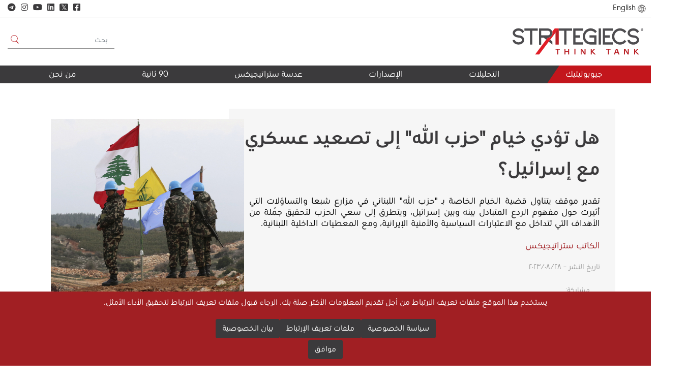

--- FILE ---
content_type: text/html; charset=UTF-8
request_url: https://strategiecs.com/ar/analyses/%D9%87%D9%84-%D8%AA%D8%A4%D8%AF%D9%8A-%D8%AE%D9%8A%D8%A7%D9%85-%D8%AD%D8%B2%D8%A8-%D8%A7%D9%84%D9%84%D9%87-%D8%A5%D9%84%D9%89-%D8%AA%D8%B5%D8%B9%D9%8A%D8%AF-%D8%B9%D8%B3%D9%83%D8%B1%D9%8A-%D9%85%D8%B9-%D8%A5%D8%B3%D8%B1%D8%A7%D8%A6%D9%8A%D9%84
body_size: 12379
content:
<!doctype html><!--[if IE 8]><html class="no-js lt-ie9 ie8" lang="ar"> <![endif]--><!--[if IE 9]><html class="ie9" lang="ar"> <![endif]--><!--[if (gt IE 9)|!(IE)]><!--><html lang="ar"><!--<![endif]--><head><meta name="og:url" content="https://strategiecs.com/ar/analyses/%D9%87%D9%84-%D8%AA%D8%A4%D8%AF%D9%8A-%D8%AE%D9%8A%D8%A7%D9%85-%D8%AD%D8%B2%D8%A8-%D8%A7%D9%84%D9%84%D9%87-%D8%A5%D9%84%D9%89-%D8%AA%D8%B5%D8%B9%D9%8A%D8%AF-%D8%B9%D8%B3%D9%83%D8%B1%D9%8A-%D9%85%D8%B9-%D8%A5%D8%B3%D8%B1%D8%A7%D8%A6%D9%8A%D9%84"><meta name="og:title" content="هل تؤدي خيام &quot;حزب الله&quot; إلى تصعيد عسكري مع إسرائيل؟"><meta name="og:updated_time" content="1766336460"><meta name="og:type" content="article"><meta name="og:image" content="https://strategiecs.com/uploads/2023/08/ستراتيجيكس-خيام-حزب-اللهtopic-1-1024x616.jpg"><meta name="og:image:width" content="1024"><meta name="og:image:height" content="616"><meta name="og:image:secure_url" content="https://strategiecs.com/uploads/2023/08/ستراتيجيكس-خيام-حزب-اللهtopic-1-1024x616.jpg"><meta name="og:image:alt" content="هل تؤدي خيام &quot;حزب الله&quot; إلى تصعيد عسكري مع إسرائيل؟"><meta name="og:image:url" content="https://strategiecs.com/uploads/2023/08/ستراتيجيكس-خيام-حزب-اللهtopic-1-1024x616.jpg?language=ar"><meta name="og:description" content="تقدير موقف يتناول قضية الخيام الخاصة بـ &quot;حزب الله&quot; اللبناني في مزارع شبعا والتساؤلات التي أثيرت حول مفهوم الردع المتبادل بينه وبين إسرائيل، ويتطرق إلى سعي الحزب لتحقيق جُملة من الأهداف التي تتداخل مع الاعتبارات السياسية والأمنية الإيرانية، ومع المعطيات الداخلية اللبنانية."><meta name="robots" content="index, follow"><link href="/minify/469088ef8273a61a5f92c9fe998bd6000451221a.css?v=1707732735" rel="stylesheet"><meta charset="UTF-8"><!--[if IE]><meta http-equiv='X-UA-Compatible' content='IE=edge,chrome=1'><![endif]--><meta name="viewport" content="width=device-width, initial-scale=1.0, maximum-scale=1.0, user-scalable=0"><!--[if lt IE 9]><script src="//cdnjs.cloudflare.com/ajax/libs/html5shiv/3.7.3/html5shiv.min.js"></script><![endif]--><!-- IE10 viewport hack for Surface/desktop Windows 8 bug --><!-- <script src="/js/ie10-viewport-bug-workaround.js"></script> --><!-- HTML5 shim and Respond.js for IE8 support of HTML5 elements and media queries --><!-- WARNING: Respond.js doesn't work if you view the page via file:// --><!--[if lt IE 9]><script src="/js/html5shiv.js"></script><script src="/js/respond.min.js"></script><![endif]--><!-- HEADER SCRIPTS	--><meta name="csrf-param" content="_csrf"><meta name="csrf-token" content="Xg6bbB13rwF9tXWb-ouRl3o2B_BfhjDPlhLCPwpzUec3ZMkOSB7fMU79P-Ot2fLUVwRlkxXnW_zVRYBweBoDlA=="><title>Strategiecs Think Tank - هل تؤدي خيام "حزب الله" إلى تصعيد عسكري مع إسرائيل؟</title><script src="/js/jquery.min.js"></script><!-- <script async src="https://pagead2.googlesyndication.com/pagead/js/adsbygoogle.js?client=ca-pub-4803477898325876" crossorigin="anonymous"></script> --></head><body class="ar"><div id="wrapper"><!--================================== Header ==================================--><div class="sticky_header"><div class="container-fluid"><div class="row"><div class="col-md-6 col-sm-6"><div class="sticky_left"><p>هل تؤدي خيام "حزب الله" إلى تصعيد عسكري مع إسرائيل؟ </p><nav class="kitemenu"><div class="kite-menu-trigger" id="hamburger"><span></span></div><div class="links-wrapper"><div class="row"><div class="col-sm-3 col-xs-6"><h4>من نحن</h4><ul id="w3" class="" style=""><li class="dropdown"><a href="/ar/informative-page">الرؤية والمهمة</a></li></ul> </div><div class="col-sm-3 col-xs-6"><h4>الإصدارات</h4><ul id="w4" class="" style=""><li class="dropdown"><a href="/ar/publication">الإصدارات</a></li></ul> </div><div class="col-sm-3 col-xs-6"><h4>التحليلات</h4><ul id="w5" class="" style=""><li class="dropdown active"><a class="active" href="/ar/analyses">التحليلات</a></li></ul> </div><div class="col-sm-3 col-xs-6"><h4>جيوبوليتيك</h4><ul id="w6" class="" style=""><li class="dropdown"><a href="/ar/regions/index">جيوبوليتيك</a></li></ul> </div></div></div></nav></div></div><div class="col-md-6 col-sm-6"><div class="stick_right"><div class="headerbar_social"><ul><li><a target="_blank" href="https://www.facebook.com/strategiecs/"><i class="fab fa-facebook-square"></i></a></li><li><a class="twitter-logo" target="_blank" href="https://x.com/strategiecs">𝕏</a></li><li><a target="_blank" href="https://www.linkedin.com/company/strategiecs/"><i class="fab fa-linkedin"></i></a></li><li><a target="_blank" href="https://www.youtube.com/c/Strategiecs"><i class="fab fa-youtube"></i></a></li><li><a target="_blank" href="https://www.instagram.com/strategiecs/"><i class="fab fa-instagram"></i></a></li><li><a target="_blank" href="https://t.me/+N0d837bTqtZkOGRk/"><i class="fab fa-telegram"></i></a></li></ul></div><div class="searchbox"><form id="w7" class="form-vertical" action="/ar/search" method="get" autocomplete="off"><input type="text" id="dynamicmodel-body" class="form-control" name="DynamicModel[body]" placeholder="بحث"><div class="help-block"></div><button type="submit" class="search-btn"><img src="/images/search.svg" alt="" width="16px" height="16px" /></button></form> </div></div></div></div></div></div><!--================================== Header bar ==================================--><div class="headerbar"><div class="container-fluid"><div class="row"><div class="col-sm-6 col-6"><div class="language-bar"><li class="language"><a href="/en/analyses/could-hezbollahs-tents-lead-to-a-military-escalation-with-israel"><img src="/images/language.svg" width="16px" height="16px" alt=""> English</a></li></div></div><div class="col-sm-6 col-6"><div class="headerbar_social"><ul><li><a target="_blank" href="https://www.facebook.com/strategiecs/"><i class="fab fa-facebook-square"></i></a></li><li><a class="twitter-logo" target="_blank" href="https://x.com/strategiecs">𝕏</a></li><li><a target="_blank" href="https://www.linkedin.com/company/strategiecs/"><i class="fab fa-linkedin"></i></a></li><li><a target="_blank" href="https://www.youtube.com/c/Strategiecs"><i class="fab fa-youtube"></i></a></li><li><a target="_blank" href="https://www.instagram.com/strategiecs/"><i class="fab fa-instagram"></i></a></li><li><a target="_blank" href="https://t.me/+N0d837bTqtZkOGRk/"><i class="fab fa-telegram"></i></a></li></ul></div></div></div></div></div><!--================================== Header ==================================--><header><div class="container-fluid"><div class="row"><div class="col-sm-6 headerlogo"><a href="/"><img src="/images/strategiecs-logo.svg" width="257px" height="55px" alt=""/></a></div><div class="col-sm-6"><div class="searchbox"><form id="w8" class="form-vertical" action="/ar/search" method="get" autocomplete="off"><input type="text" id="dynamicmodel-body" class="form-control" name="DynamicModel[body]" placeholder="بحث"><div class="help-block"></div><button type="submit" class="search-btn"><img src="/images/search.svg" alt="" width="16px" height="16px" /></button></form> </div></div></div></div></header><!--================================== Menu Section ==================================--><div class="menusection"><div class="container-fluid"><div class="row"><div class="col-sm-12"><nav id="cssmenu"><div id="head-mobile"></div><div class="button"></div><ul id="w9" class="main-menu navbar-nav mr-auto" style=""><li class="dropdown"><a href="/ar/geopolitics/index">جيوبوليتيك</a></li><li class="dropdown active"><a class="active" href="/ar/analyses">التحليلات</a><ul id="navbarDropdown" class="Dropdown-menu inner-drop"><li class="active"><a href="/ar/analyses?AnalysesSearch%5Bcontent_type%5D=26" tabindex="-1">سياسات</a></li><li class="active"><a href="/ar/analyses?AnalysesSearch%5Bcontent_type%5D=27" tabindex="-1">الاقتصاد</a></li><li class="active"><a href="/ar/analyses?AnalysesSearch%5Bcontent_type%5D=28" tabindex="-1">التكنولوجيا والأمن السيبراني</a></li><li class="active"><a href="/ar/analyses?AnalysesSearch%5Bcontent_type%5D=29" tabindex="-1">البيئة والطاقة</a></li><li class="active"><a href="/ar/analyses?AnalysesSearch%5Bcontent_type%5D=30" tabindex="-1">القضايا الاجتماعية</a></li><li class="active"><a href="/ar/analyses?AnalysesSearch%5Bcontent_type%5D=31" tabindex="-1">المواضيع العسكرية</a></li><li class="active"><a href="/ar/analyses?AnalysesSearch%5Bcontent_type%5D=42" tabindex="-1">المواضيع الأمنية</a></li><li class="active"><a href="/ar/analyses?AnalysesSearch%5Bcontent_type%5D=49" tabindex="-1">أزمة كوفيد-19</a></li><li class="active"><a href="/ar/analyses?AnalysesSearch%5Bcontent_type%5D=50" tabindex="-1">مقالات رأي</a></li><li class="active"><a href="/ar/analyses?AnalysesSearch%5Bcontent_type%5D=51" tabindex="-1">أوراق على طاولة G7</a></li><li class="active"><a href="/ar/analyses?AnalysesSearch%5Bcontent_type%5D=53" tabindex="-1">الانتخابات الرئاسية الأمريكية 2020</a></li><li class="active"><a href="/ar/analyses?AnalysesSearch%5Bcontent_type%5D=54" tabindex="-1">أفغانستان</a></li><li class="active"><a href="/ar/analyses?AnalysesSearch%5Bcontent_type%5D=55" tabindex="-1"> الإسلام السياسي تحت المجهر</a></li><li class="active"><a href="/ar/analyses?AnalysesSearch%5Bcontent_type%5D=56" tabindex="-1">شؤون أردنية</a></li><li class="active"><a href="/ar/analyses?AnalysesSearch%5Bcontent_type%5D=58" tabindex="-1">نقاش ستراتيجيكس</a></li><li class="active"><a href="/ar/analyses?AnalysesSearch%5Bcontent_type%5D=59" tabindex="-1">الصراع الفلسطيني الإسرائيلي</a></li><li class="active"><a href="/ar/analyses?AnalysesSearch%5Bcontent_type%5D=60" tabindex="-1">سوريا: التحولات والمتغيرات ومستقبل حالة عدم اليقين</a></li><li class="active"><a href="/ar/analyses?AnalysesSearch%5Bcontent_type%5D=61" tabindex="-1">تحولات المشهد الإيراني بعد الحرب</a></li></ul></li><li class="dropdown"><a href="/ar/publications">الإصدارات</a></li><li class="dropdown"><a href="/ar/STRATEGIECS-LENS ">عدسة ستراتيجيكس</a></li><li class="dropdown"><a href="/ar/media-centere">90 ثانية</a></li><li class="dropdown"><a href="/ar/informative-page">من نحن</a><ul id="navbarDropdown" class="Dropdown-menu inner-drop"><li><a href="/ar/our-story" tabindex="-1">قصتنا</a></li><li><a href="/ar/chairmans-statement" tabindex="-1">كلمة الرئيس</a></li><li><a href="/ar/informative-page" tabindex="-1">الرؤية والمهمة </a></li><li><a href="/ar/core-values" tabindex="-1">القيم الجوهرية</a></li></ul></li></ul> </nav></div></div></div></div><!--================================== Banner Section ==================================--><!--Start main Part--><main class="main"><div class="innerpage_content"><!-- Modal --><div class="modal fade" id="download-files" tabindex="-1" role="dialog" aria-labelledby="exampleModalLabel" aria-hidden="true"><div class="modal-dialog" role="document"><div class="modal-content"><div class="modal-header"><h5 class="modal-title" id="exampleModalLabel">Download File</h5><button type="button" class="close" data-dismiss="modal" aria-label="Close"><span aria-hidden="true">&times;</span></button></div><div class="modal-body"><div id="download-files-form" data-pjax-container="" data-pjax-timeout="1000"> <form id="w0" action="/ar/download-files" method="post" data-pjax validateOnBlur enableAjaxValidation><input type="hidden" name="_csrf" value="Xg6bbB13rwF9tXWb-ouRl3o2B_BfhjDPlhLCPwpzUec3ZMkOSB7fMU79P-Ot2fLUVwRlkxXnW_zVRYBweBoDlA=="><div class="form-group field-downloadrequest-name required"><input type="text" id="downloadrequest-name" class="form-control" name="DownloadRequest[name]" maxlength="200" placeholder="Enter Your Name" aria-required="true"><div class="help-block"></div></div> <div class="form-group field-downloadrequest-phone required"><input type="text" id="downloadrequest-phone" class="form-control" name="DownloadRequest[phone]" maxlength="200" placeholder="Enter Your Phone" aria-required="true"><div class="help-block"></div></div> <div class="form-group field-downloadrequest-email required"><input type="text" id="downloadrequest-email" class="form-control" name="DownloadRequest[email]" maxlength="200" placeholder="Enter Your Email" aria-required="true"><div class="help-block"></div></div> <div class="form-group field-downloadrequest-pdf_file"><input type="hidden" id="downloadrequest-pdf_file" class="form-control" name="DownloadRequest[pdf_file]" value=""><div class="help-block"></div></div><div class="modal-footer p-0 pt-3"><button type="button" class="btn btn-secondary" data-dismiss="modal">Close</button><button type="submit" class="btn btn-success">Submit</button> </div></form> </div> </div></div></div></div><!--================================== innerpage_content ==================================--><div class="topic1"><div class="container"><div class="row"><div class="col-md-8 col-sm-8"><div class="topic1_left"><h1>هل تؤدي خيام "حزب الله" إلى تصعيد عسكري مع إسرائيل؟ </h1><h5></h5><p>تقدير موقف يتناول قضية الخيام الخاصة بـ "حزب الله" اللبناني في مزارع شبعا والتساؤلات التي أثيرت حول مفهوم الردع المتبادل بينه وبين إسرائيل، ويتطرق إلى سعي الحزب لتحقيق جُملة من الأهداف التي تتداخل مع الاعتبارات السياسية والأمنية الإيرانية، ومع المعطيات الداخلية اللبنانية. </p><h6> الكاتب ستراتيجيكس</h6><div class="publisher"><ul><li>تاريخ النشر – ٢٨‏/٠٨‏/٢٠٢٣</li></ul></div><div class="share topicshare"><ul><li>مشاركة:</li><div id="w1"></div> </ul></div></div></div><div class="col-md-4 col-sm-4"><div class="topic1_img"><img src="/uploads/2023/08/ستراتيجيكس-خيام-حزب-اللهtopic-1-380x340.jpg" alt=""> </div></div></div><div class="row"><div class="col-md-12 col-sm-12"><div class="topic1_bottom"><div class="row"><div class="col-md-9 col-sm-9"><p style="text-align: justify; direction: rtl; unicode-bidi: embed; margin: 12.0pt 0cm 12.0pt 0cm;"><span style="color: #000000; font-family: tahoma, arial, helvetica, sans-serif; font-size: 14pt;"><span style="background: white;" lang="AR-SA">أعادت قضية الخيام التي نصبها "حزب الله" اللبناني في منطقة مزارع شبعا على طول الخط الأزرق بين لبنان وإسرائيل بتاريخ 11 يونيو 2023، طرح العديد من التساؤلات حول التداعيات على مفهوم الردع المتبادل بينه وبين إسرائيل منذ آخر اشتباك بينهما في يوليو 2006، خاصة بعد تعثر التحركات الدبلوماسية لحل القضية، واستمرار الحزب في نصب إحدى الخيمتين بعد إزالة الأخرى، مع حفاظه على نفس العدد من مقاتليه.</span><span lang="AR-SA"></span></span></p><p style="text-align: justify; direction: rtl; unicode-bidi: embed; margin: 12.0pt 0cm 12.0pt 0cm;"><span style="color: #000000; font-family: tahoma, arial, helvetica, sans-serif; font-size: 14pt;"><span style="background: white;" lang="AR-SA">وجاءت قضية الخيام بعد سلسلة سابقة من القضايا والأحداث بين الطرفين؛ كقضية حقل "كاريش" للغاز، والعبوة المتفجرة في منطقة "مجدو" شمال إسرائيل، وإطلاق صواريخ من الأراضي اللبنانية صوب المستوطنات الإسرائيلية، ومباشرة إسرائيل ببناء جدار أمني حول قرية "الغجر"، بالإضافة الى قضية ترسيم الحدود ما بين إسرائيل ولبنان. وهي كُلها تدعو إلى التساؤل حول احتمالات تطور قضية الخيام وفقاً لطبيعة التحرك الإسرائيلي تجاهها والرد المتوقع من قبل "حزب الله".</span><span lang="AR-SA"></span></span></p><p style="text-align: justify; direction: rtl; unicode-bidi: embed; margin: 12.0pt 0cm 12.0pt 0cm;"><span style="font-size: 18pt; font-family: tahoma, arial, helvetica, sans-serif;"><strong><span style="color: #c00000; background: white;" lang="AR-SA">خلفية تاريخية حول مناطق نصب الخيام</span></strong></span><span style="font-size: 14.0pt;" lang="AR-SA"></span></p><p style="direction: rtl; unicode-bidi: embed; margin: 12pt 0cm; text-align: justify;"><span style="color: #000000; font-size: 14pt; font-family: tahoma, arial, helvetica, sans-serif;"><span style="background: white;" lang="AR-SA">تعود أهمية قضية مزارع شبعا المتنازع عليها بين لبنان وإسرائيل، إلى موقعها الاستراتيجي على المثلث الحدودي بين لبنان وإسرائيل وسوريا، والتي احتلتها إسرائيل عام 1967. لكن الجدل حول أحقية السيادة على تلك المزارع والتلال المحيطة بها برز بعد رفض إسرائيل التنازل عنها وعن الجزء الجنوبي من قرية الغجر عقب انسحابها من جنوب لبنان عام 2000 وترسيم ما عرف بالخط الأزرق، بحجة أنها أراض سورية وليست لبنانية، وهو ما توافق مع موقف هيئة الأمم المتحدة من تلك المزارع. وقد زادت القضية تعقيداً بعد اعتراف الولايات المتحدة الأمريكية بالسيادة الإسرائيلية الكاملة على هضبة الجولان في عهد الرئيس الأمريكي السابق دونالد ترامب في العام 2019، وهو ما يعني الاعتراف الأمريكي الضمني بسيادة إسرائيل على مزارع شبعا والتلال المحيطة بها.</span><span lang="AR-SA"></span></span></p><p style="direction: rtl; unicode-bidi: embed; margin: 12pt 0cm; text-align: justify;"><span style="color: #000000; font-size: 14pt; font-family: tahoma, arial, helvetica, sans-serif;"><span style="background: white;" lang="AR-SA">ويأتي تحريك قضية مزارع شبعا من جانب "حزب الله" في ظل أوضاع "متأزمة" على مستوى الإقليم، كما على المستويات اللبنانية والسورية والإسرائيلية، سواء من جهة التصعيد الإسرائيلي الإيراني، ومن جهة الأزمة السياسية والاقتصادية في لبنان والتي يُعد "حزب الله" طرفاً فيها، ومن جهة تعقيدات الأزمة السورية، وأخيراً من حيث الأزمة الداخلية في إسرائيل بسبب خطة الإصلاحات القضائية التي يقودها الائتلاف الحكومي.</span><span lang="AR-SA"></span></span></p><p style="direction: rtl; unicode-bidi: embed; margin: 12pt 0cm; text-align: justify;"><span style="font-size: 14pt; font-family: tahoma, arial, helvetica, sans-serif;"><span style="color: #000000; background: white;" lang="AR-SA">وبذلك؛ يُدرك "حزب الله" ومن ورائه إيران، التعقيدات السابقة، وخاصة ما يرتبط منها بالداخل الإسرائيلي، ويبدو أنه يسعى لاستثمار اللحظة في تحقيق أهداف سيادية لبنانية، قد تقوي من موقفه تجاه الملفات اللبنانية الشائكة وفي مقدمتها انتخاب رئيس للجمهورية. وبنصب الخيام فإن الحزب يُرسل رسالة سياسية وعسكرية إلى إسرائيل، تُعززها المناورات التي أطلقها بالقرب من الخط الأزرق في جنوب لبنان في مايو 2023، وما تلاها من أحداث؛ منها محاولة عناصر من الحزب استهداف السياج الحدودي مع إسرائيل قبل إصابتهم بنيران إسرائيلية في 12 يوليو. إلى جانب المؤشرات على</span><span lang="EN-US"><a href="https://strategiecs.com/ar/analyses/%D9%85%D8%A7%D8%B0%D8%A7-%D9%8A%D8%B9%D9%83%D8%B3-%D8%AA%D8%B7%D9%88%D8%B1-%D9%82%D8%AF%D8%B1%D8%A7%D8%AA-%D8%A7%D9%84%D9%85%D8%AC%D9%85%D9%88%D8%B9%D8%A7%D8%AA-%D8%A7%D9%84%D9%85%D8%B3%D9%84%D8%AD%D8%A9-%D8%A7%D9%84%D9%81%D9%84%D8%B3%D8%B7%D9%8A%D9%86%D9%8A%D8%A9"><span style="color: black; background: white;"> </span><span style="color: #1155cc; background: white;" lang="AR-SA">تنامي دور الحزب في تقديم الدعم اللوجستي والتدريب</span></a></span><span style="color: #000000; background: white;" lang="AR-SA"> للمجموعات المسلحة في الضفة الغربية.</span></span></p><p style="direction: rtl; unicode-bidi: embed; margin: 12pt 0cm; text-align: justify;"><span style="font-size: 14pt; font-family: tahoma, arial, helvetica, sans-serif;"><span style="color: #000000; background: white;" lang="AR-SA"><img alt="ستراتيجيكس-خيام-حزب-اللهin-1-1.jpg" src="/uploads/2023/08/ستراتيجيكس-خيام-حزب-اللهin-1-1.jpg" width="1245" height="628" /></span></span></p><h2 style="text-align: justify; direction: rtl; unicode-bidi: embed; margin: 12.0pt 0cm 12.0pt 0cm;"><span style="font-size: 18pt; font-family: tahoma, arial, helvetica, sans-serif;"><strong><span style="color: #c00000; background: white;" lang="AR-SA">ماذا يريد "حزب الله"؟</span></strong></span><span style="font-size: 14.0pt;" lang="AR-SA"></span></h2><p style="direction: rtl; unicode-bidi: embed; margin: 12pt 0cm; text-align: justify;"><span style="color: #000000; font-size: 14pt; font-family: tahoma, arial, helvetica, sans-serif;"><span style="background: white;" lang="AR-SA">يسعى "حزب الله" من خلال نصب الخيام في المناطق المتنازع عليها، لتحقيق جُملة من الأهداف المركبة، والتي تتداخل مع الاعتبارات السياسية والأمنية الإيرانية، ومع المعطيات الداخلية اللبنانية وموقف الحزب منها، وتكمن تلك الأهداف فيما يلي:</span><span lang="AR-SA"></span></span></p><p style="direction: rtl; unicode-bidi: embed; margin: 12pt 0cm; text-align: justify;"><span style="color: #000000; font-size: 14pt; font-family: tahoma, arial, helvetica, sans-serif;"><strong><span style="background: white;" lang="AR-SA">أولاً: تقليص قدرة الردع الإسرائيلية:</span></strong><span style="background: white;" lang="AR-SA"> يستغل الحزب الانقسامات العميقة في المجتمع الإسرائيلي والتي يعتقد أنها تضعف الحكومة والجيش الإسرائيليين عن الإقدام على خطوات ضد الحزب قد تُفضي إلى تصعيد بين الجانبين وإن كان محدوداً، وبذلك فإن خطوات الحزب تندرج ضمن سياق الحرب النفسية المعنوية الموجهة.</span><span lang="AR-SA"></span></span></p><p style="direction: rtl; unicode-bidi: embed; margin: 12pt 0cm; text-align: justify;"><span style="color: #000000; font-size: 14pt; font-family: tahoma, arial, helvetica, sans-serif;"><strong><span style="background: white;" lang="AR-SA">ثانياً: تحقيق انتصار تكتيكي:</span></strong><span style="background: white;" lang="AR-SA"> يتمثل في الضغط على إسرائيل للتراجع عن بناء السياج الشائك والجدار الإسمنتي المحيط بقرية الغجر، وهو السياج الذي بدأت إسرائيل ببنائه في يوليو 2023. ومن شأن نجاح الحزب في ذلك أن يُعزز مكانته في الساحة اللبنانية، ويمنحه هامشاً من المناورة لتصعيد المطالبات اللبنانية الأخرى المتعلقة باستعادة السيادة على مزارع شبعا والتلال المحيطة بها.</span><span lang="AR-SA"></span></span></p><p style="direction: rtl; unicode-bidi: embed; margin: 12pt 0cm; text-align: justify;"><span style="color: #000000; font-size: 14pt; font-family: tahoma, arial, helvetica, sans-serif;"><strong><span style="background: white;" lang="AR-SA">ثالثاً: إحياء قضية المناطق المتنازع عليها إقليمياً ودولياً:</span></strong><span style="background: white;" lang="AR-SA"> يتطلع الحزب لإحياء قضية الأراضي اللبنانية المحتلة في الإقليم، وإعادة فتح النقاش حولها في الهيئات الدولية، في ضوء عدم الاعتراف اللبناني بالخط الأزرق كخط للحدود مع إسرائيل، واقتراب موعد التجديد لقوات اليونيفيل.</span><span lang="AR-SA"></span></span></p><p style="direction: rtl; unicode-bidi: embed; margin: 12pt 0cm; text-align: justify;"><span style="color: #000000; font-size: 14pt; font-family: tahoma, arial, helvetica, sans-serif;"><strong><span style="background: white;" lang="AR-SA">رابعاً: تعزيز وضع الحزب في لبنان:</span></strong><span style="background: white;" lang="AR-SA"> يهدف الحزب إلى التخفيف من حدة الاستقطاب السياسي في الداخل اللبناني، وتصاعد النقد الموجه إليه من قبل تيارات وأحزاب سياسية أخرى، خاصة بعد تعثر الحكومات المتعاقبة عن حلحلة الأزمات الداخلية اللبنانية.</span><span lang="AR-SA"></span></span></p><p style="direction: rtl; unicode-bidi: embed; margin: 12pt 0cm; text-align: justify;"><span style="font-size: 14pt; font-family: tahoma, arial, helvetica, sans-serif;"><strong><span style="color: black; background: white;" lang="AR-SA"><span style="color: #000000;">خامساً: التأكيد على</span> "</span></strong><span lang="EN-US"><a href="https://strategiecs.com/ar/analyses/%D8%AC%D9%88%D9%84%D8%A9-%D8%A3%D8%AE%D8%B1%D9%89-%D9%85%D9%86-%D8%A7%D9%84%D8%AA%D8%B5%D8%B9%D9%8A%D8%AF-%D9%86%D8%AD%D9%88-%D8%AA%D8%BA%D9%8A%D9%8A%D8%B1-%D9%85%D8%B9%D8%A7%D8%AF%D9%84%D8%A9-%D9%88%D8%AD%D8%AF%D8%A9-%D8%A7%D9%84%D8%B3%D8%A7%D8%AD%D8%A7%D8%AA"><strong><span style="color: #1155cc; background: white;" lang="AR-SA">وحدة الساحات</span></strong></a></span><strong><span style="color: black; background: white;" lang="AR-SA">"<span style="color: #000000;">:</span></span></strong><span style="color: #000000; background: white;" lang="AR-SA"> وهي الاستراتيجية الإيرانية لتطويق إسرائيل وإضعاف قُدرتها على المُبادرة في مهاجمة أهداف عسكرية ونووية إيرانية، وهو ما يتطلب بقاء الساحة اللبنانية مفتوحة وجاهزة أمام احتمالات التصعيد مع إسرائيل.</span></span><span style="font-size: 14.0pt;" lang="AR-SA"></span></p><h2 style="text-align: justify;" dir="rtl"><span style="color: #c3161c; font-size: 18pt; font-family: tahoma, arial, helvetica, sans-serif;"><strong>احتمالات التصعيد العسكري بين إسرائيل و"حزب الله"</strong></span></h2><p style="text-align: justify;" dir="rtl"><span style="color: #000000; font-size: 14pt; font-family: tahoma, arial, helvetica, sans-serif;">رغم أنّ المؤشرات الظاهرة تميل لصالح احتمالات الحل السياسي لقضية "الخيمة" بسبب المخاطر الكبيرة التي تحملها المواجهة العسكرية للطرفين، وفي ضوء نجاح الحزب في دفع الفواعل الدولية للتدخل دبلوماسياً واقتراح الحلول السياسية، والتي كان آخرها المقترح الأمريكي القاضي بتفكيك "الخيمة" مقابل توقف إسرائيل عن بناء السياج والجدار الإسمنتي حول قرية الغجر، وتزايد احتمالات قبول الحزب لذلك المقترح بعد إشارة أمين عام الحزب حسن نصر الله في 12 يوليو 2023 إلى ضرورة الانسحاب الإسرائيلي من عدة نقاط عند الحدود مع لبنان، مؤكداً أنه "لا بد من تكامل الجهود بين الدولة والمقاومة بمساندة من الشعب اللبناني، لكي نستعيد أرضنا المحتلة في قرية الغجر".</span></p><p style="text-align: justify;" dir="rtl"><img alt="ستراتيجيكس-خيام-حزب-اللهin-2.jpg" src="/uploads/2023/08/ستراتيجيكس-خيام-حزب-اللهin-2.jpg" width="1245" height="628" /></p><p style="text-align: justify;" dir="rtl"><span style="font-size: 14pt; font-family: tahoma, arial, helvetica, sans-serif;"><span style="color: #000000;">إلا أنّ احتمالات تطور تلك القضية نحو مواجهة عسكرية محدودة تبقى قائمة، خاصة في ظل الضغوط على الحكومة الإسرائيلية مع استمرار عمليات إطلاق النار التي تستهدف المستوطنين في الضفة الغربية، والتي كان آخرها عمليتي حوارة والخليل، وتزايد اتهامات أحزاب اليمين لرئيس الحكومة الإسرائيلية بنيامين نتنياهو بالعجز عن وقف تلك الهجمات التي تستهدف الإسرائيليين، ومن دلالات ذلك قرارات المجلس الوزاري المصغر للشؤون الأمنية والسياسية "الكابينت" في 20 أغسطس بتفويض وزير الدفاع الإسرائيلي يوآف غالانت، بالتحرك لتنفيذ سلسلة "إجراءات" تم الاتفاق عليها لـ "محاربة" منفذي العمليات و"من يقف خلفهم ويمولهم". وذلك القرار يشرعن لوزير الدفاع تحريك الجيش لإزالة خيمة "حزب الله"، ما يعني اندلاع اشتباك مباشر مع الحزب، والتي قد تبدأ محدودة لكنها في الوقت نفسه مُرشحة للاتساع إلى حرب طويلة تمتد لأيام وربما أسابيع. وهو الأمر الممكن بحكم العديد من الحوادث الحدودية عالمياً. من أمثلتها ما حدث في منطقة وادي "غالوان" على</span><a href="https://strategiecs.com/ar/analyses/indian-chinese-engagements-in-flux"> الحدود الهندية الصينية</a><span style="color: #000000;">، إذ تطورت حالة التوتر والاحتقان إلى مناوشات يومية بين جنود الدولتين، وصلت ذروتها في يونيو 2020 حين اشتبك الجيشان باستخدام الأسلحة البيضاء والهراوات، ما أدى الى مقتل عشرين جندياً هندياً، وأربعة جنود صينيين.</span></span></p><p style="text-align: justify;" dir="rtl"><span style="color: #000000; font-size: 14pt; font-family: tahoma, arial, helvetica, sans-serif;"><strong><span style="color: #c3161c;">وأخيراً</span>؛</strong> شكلت قضية خيام "حزب الله" فصلاً جديداً من فصول التوتر مع إسرائيل، حيث حافظ الطرفان على مستوى متقدم من ضبط النفس خلال فصول التوتر المختلفة بينهما منذ العام 2006، لكن تشير معادلات الردع والتغير الحاصل في موازين القوى، وتعدد ساحات التصعيد الإسرائيلي الإيراني، سواء في الضفة الغربية أو قطاع غزة أو جنوب لبنان، أن احتمالات الاشتباك بين إسرائيل و"حزب الله" ترتفع يوماً بعد يوم، حتى إذا ما تم تحقيق إنجاز سياسي في قضية الخيام بتطبيق المقترح الأمريكي للحل، فإن بؤر التصعيد والتوتر متعددة وقائمة.</span></p><div class="related_topic"><ul><li>Related Analyses:</li><li><a href="/analyses?AnalysesSearch%5Bregion_id%5D=5&AnalysesSearch%5Bcountry_id%5D=18">لبنان</a></li><li><a href="/analyses?AnalysesSearch%5Bregion_id%5D=5">الشرق الأوسط وشمال إفريقيا</a></li><li><a href="/analyses?AnalysesSearch%5Bcontent_type%5D=31">المواضيع العسكرية</a></li></ul></div><div class="share btmshare"><ul><li>مشاركة:</li><div id="w2"></div> </ul></div></div><div class="col-md-3 col-sm-3"><div class="topic1_right"><img width="140px" src="/uploads/2023/12/فريق-تحليل-السياسات-250x250.jpg" class="rounded-circle"><h4>ستراتيجيكس</h4><p>فريق تحليل السياسات</p><div class="share "><ul></ul></div></div></div></div></div></div></div></div></div><!--================================== innerpage_content ==================================--></div></main><!--End main Part--><!--================================== Footer ==================================--><footer><div class="footer-top"><div class="container-fluid"><div class="row"><div class="col-md-12"><div class="footerbox"><div class="footerbox1"><h6>من نحن</h6><ul id="w13" class="" style=""><li><a href="/ar/chairmans-statement">كلمة الرئيس</a></li><li><a href="/ar/our-story">قصتنا</a></li><li><a href="/ar/informative-page">الرؤية و المهمة</a></li><li><a href="/ar/core-values">القيم الجوهرية</a></li><li><a href="/ar/contact">للتواصل معنا</a></li><li><a href="/ar/privacy-policy">سياسة الخصوصية</a></li><li><a href="/ar/site-map">خريطة الموقع</a></li></ul> </div><div class="footerbox1"><h6>انضم إلى الفريق</h6><ul id="w14" class="" style=""><li><a href="/ar/careers">الوظائف</a></li><li><a href="/ar/internships">فرص التدريب</a></li></ul> </div><div class="footerbox1"><h6>آخر المستجدات والأخبار</h6><ul id="w15" class="" style=""><li><a href="/ar/our-news">أخبار المركز</a></li><li><a href="/ar/media-centere">90 ثانية</a></li><li><a href="/ar/publications">الإصدارات</a></li><li class="active"><a class="active" href="/ar/analyses">التحليلات</a></li></ul> </div><div class="footerbox1"><h6>تابعنا</h6><ul><li><a target="_blank" href="https://www.facebook.com/strategiecs/"><i class="fab fa-facebook-square"></i>&nbsp; Facebook</a></li><li><a class="d-flex mb-3 p-0 twitter-logo" class="twitter-logo" target="_blank" href="https://x.com/strategiecs"><span>𝕏</span> &nbsp; Twitter</a></li><li><a target="_blank" href="https://www.linkedin.com/company/strategiecs/"><i class="fab fa-linkedin"></i>&nbsp; LinkedIn</a></li><li><a target="_blank" href="https://www.youtube.com/c/Strategiecs"><i class="fab fa-youtube"></i>&nbsp; Youtube</a></li><li><a target="_blank" href="https://www.instagram.com/strategiecs/"><i class="fab fa-instagram"></i>&nbsp; Instagram</a></li><li><a target="_blank" href="https://t.me/+N0d837bTqtZkOGRk/"><i class="fab fa-telegram"></i>&nbsp; Telegram</a></li></ul></div><div class="footerbox1"><h6>آخر الأخبار</h6><!-- Begin Mailchimp Signup Form --><link href="//cdn-images.mailchimp.com/embedcode/classic-10_7.css" rel="stylesheet" type="text/css"><style type="text/css">
#mc_embed_signup{background:#fff; clear:left; font:14px Helvetica,Arial,sans-serif; }
/* Add your own Mailchimp form style overrides in your site stylesheet or in this style block.
We recommend moving this block and the preceding CSS link to the HEAD of your HTML file. */
</style><div id="mc_embed_signup"><form action="https://strategiecs.us4.list-manage.com/subscribe/post?u=308b035334859bd233cb97b2a&amp;id=a25c344fde" method="post" id="mc-embedded-subscribe-form" name="mc-embedded-subscribe-form" class="validate" target="_blank" novalidate><div id="mc_embed_signup_scroll"><div class="indicates-required" style="display: none;"><span class="asterisk">*</span> indicates required</div><div class="mc-field-group"><input type="email" placeholder="البريد الالكتروني *" value="" name="EMAIL" class="required email" id="mce-EMAIL"></div><div class="mc-field-group"><input type="text" name="PHONE" placeholder="رقم الهاتف *" class="required" value="" id="mce-PHONE"></div><div id="mce-responses" class="clear"><div class="response" id="mce-error-response" style="display:none"></div><div class="response" id="mce-success-response" style="display:none"></div></div> <!-- real people should not fill this in and expect good things - do not remove this or risk form bot signups--><div style="position: absolute; left: -5000px;" aria-hidden="true"><input type="text" name="b_308b035334859bd233cb97b2a_a25c344fde" tabindex="-1" value=""></div><div class="clear"><input type="submit" value="اشتراك" name="subscribe" id="mc-embedded-subscribe" class="btn"></div></div></form></div><script type='text/javascript' src='//s3.amazonaws.com/downloads.mailchimp.com/js/mc-validate.js'></script><script type='text/javascript'>(function($) {window.fnames = new Array(); window.ftypes = new Array();fnames[0]='EMAIL';ftypes[0]='email';fnames[4]='PHONE';ftypes[4]='phone';}(jQuery));var $mcj = jQuery.noConflict(true);</script><!--End mc_embed_signup--><style>
#mc_embed_signup {
background: transparent !important;
}
#mc_embed_signup .email, #mc_embed_signup input[type=text] {
width: 100%;
vertical-align: top;
margin: 5px 0 0px;
border: none;
font-family: 'URWGeometricArabicBold' !important;
height: 42px;
line-height: 42px;
border-radius: 0;
}
#mc_embed_signup form {
padding: 10px 0 0 0;
}
footer .btn {
width: 96% !important;
margin: 0 !important;
border-radius: 0 !important;
}
#mc_embed_signup #mc-embedded-subscribe-form div.mce_inline_error {
width: 100%;
padding: 10px;
background: #ffd3d3;
color: #3a3a3c;
}
#mc_embed_signup #mce-success-response {
display: block;
background: green;
width: 96%;
padding: 10px;
margin: 5px 0 10px;
color: #fff;
}
</style> </div></div></div></div></div></div><div class="footer-copyright"><div class="container"><div class="row"><div class="col-sm-12"><div class="copyright"><p>&copy; 2025 STRATEGIECS. جميع الحقوق محفوظة. طور بواسطة <a
- class="text-success" href="http://dot.jo" target="_blank">dot.jo</a></p></div></div></div></div></div></footer><div class="cookie-consent-popup"><div class="cookie-consent-top-wrapper"><p class="cookie-consent-message"><span class="cookie-consent-text">يستخدم هذا الموقع ملفات تعريف الارتباط من أجل تقديم المعلومات الأكثر صلة بك. الرجاء قبول ملفات تعريف الارتباط لتحقيق الأداء الأمثل.</span></p><div class="row justify-content-center btn-holder"><button class="cookie-consent-accept-all btn-cookie btn"><a class="cookie-consent-link" href="/ar/privacy-policy">سياسة الخصوصية</a></button><button class="cookie-consent-controls-toggle btn-cookie btn"><a class="cookie-consent-link" href="/ar/cookie-policy">ملفات تعريف الإرتباط</a></button><button class="cookie-consent-details-toggle btn-cookie btn">بيان الخصوصية</button></div></div><div class="cookie-consent-controls open"><button class="cookie-consent-save btn btn-cookie" data-cc-namespace="popup">موافق</button></div><div class="cookie-consent-details "><div class="cookie-consent-top-wrapper text-white"><span class="cookie-consent-text">"يرجى العلم بأن جميع المعلومات المقدمة أو المسجلة محمية وفقا لقانون حماية البيانات GDPR , لمزيد من المعلومات يرجى قراءة سياسة الخصوصية الخاصة بنا على موقعنا الالكتروني و التي بموجبها فأنك توافق أن Strategiecs سيقوم بحفظ أو معالجة بياناتك الشخصية. "</span></div></div></div><script>
jQuery(document).ready(function() {
var offset = 220;
var duration = 500;
jQuery(window).scroll(function() {
if (jQuery(this).scrollTop() > offset) {
jQuery('.back-to-top').fadeIn(duration);
} else {
jQuery('.back-to-top').fadeOut(duration);
}
});
jQuery('.back-to-top').click(function(event) {
event.preventDefault();
jQuery('html, body').animate({scrollTop: 0}, duration);
return false;
})
});
</script><script type="text/javascript">
$(document).ready(function() {
if ($("body").hasClass("ar")) {
$('.regular').slick({
dots: false,
infinite: false,
speed: 300,
slidesToShow: 4,
slidesToScroll: 1,
rtl: true,
responsive: [
{
breakpoint: 1024,
settings: {
slidesToShow: 2,
slidesToScroll: 2,
infinite: true,
dots: true
}
},
{
breakpoint: 768,
settings: {
slidesToShow: 2,
slidesToScroll: 2
}
},
{
breakpoint: 480,
settings: {
slidesToShow: 1,
slidesToScroll: 1
}
}
// You can unslick at a given breakpoint now by adding:
// settings: "unslick"
// instead of a settings object
]
});
} else {
$('.regular').slick({
dots: false,
infinite: false,
speed: 300,
slidesToShow: 4,
slidesToScroll: 1,
responsive: [
{
breakpoint: 1024,
settings: {
slidesToShow: 2,
slidesToScroll: 2,
infinite: true,
dots: true
}
},
{
breakpoint: 768,
settings: {
slidesToShow: 2,
slidesToScroll: 2
}
},
{
breakpoint: 480,
settings: {
slidesToShow: 1,
slidesToScroll: 1
}
}
// You can unslick at a given breakpoint now by adding:
// settings: "unslick"
// instead of a settings object
]
});
}
});
</script><script>
$(document).ready(function() {
$("#owl-demo").owlCarousel({
autoPlay : 5000,
stopOnHover : true,
navigation:true,
paginationSpeed : 1000,
goToFirstSpeed : 2000,
singleItem : true,
autoHeight : true,
transitionStyle:"fade"
});
$( ".owl-prev").html('<img src="/images/arrow-back.png">');
$( ".owl-next").html('<img src="/images/arrow-next.png">');
});
</script><script>
$(window).scroll(function(){
if ($(window).scrollTop() >= 40) {
$('.sticky_header').addClass('fixed-header');
$('.sticky_header div').addClass('visible-title');
}
else {
$('.sticky_header').removeClass('fixed-header');
$('.header div').removeClass('visible-title');
}
});
</script><script>
$(document).ready(function(){
$(".kitemenu").kiteMenu();
}); //jQuery
</script></div><script src="/minify/9917c3801c2e85946e4d917f22248c632e07fa0d.js?v=1646073365"></script><script>$('#w1').jsSocials({"useFontAwesome":false,"showLabel":false,"showCount":false,"shareIn":"popup","url":"https://strategiecs.com/ar/analyses/could-hezbollahs-tents-lead-to-a-military-escalation-with-israel?language=ar","shares":[{"share":"facebook","logo":"fab fa-facebook-square"},{"share":"twitter","logo":"fab fa-twitter"},{"share":"linkedin","logo":"fab fa-linkedin"},{"share":"whatsapp","logo":"fab fa-whatsapp"},{"share":"telegram","logo":"fab fa-telegram","shareUrl":"https://telegram.me/share/url?url={url}","shareIn":"popup"}]});
$('#w2').jsSocials({"useFontAwesome":false,"showLabel":false,"showCount":false,"url":"https://strategiecs.com/ar/analyses/could-hezbollahs-tents-lead-to-a-military-escalation-with-israel","shareIn":"popup","shares":[{"share":"facebook","logo":"fab fa-facebook-square"},{"share":"twitter","logo":"fab fa-twitter"},{"share":"linkedin","logo":"fab fa-linkedin"},{"share":"whatsapp","logo":"fab fa-whatsapp"},{"share":"telegram","logo":"fab fa-telegram","shareUrl":"https://telegram.me/share/url?url={url}","shareIn":"popup"}]});
window.addEventListener('load', function () {
window.cookieConsent = new CookieConsent({
name: 'cookie_consent_status',
path: '/',
domain: '',
expiryDays: 365,
});
window.cookieConsent.afterSave = function (cc) {
cc.clean([])
window.location.reload()
}
});</script><script>jQuery(function ($) {
jQuery('#w0').yiiActiveForm([{"id":"downloadrequest-name","name":"name","container":".field-downloadrequest-name","input":"#downloadrequest-name","validate":function (attribute, value, messages, deferred, $form) {yii.validation.required(value, messages, {"message":"Name لا يمكن أن يكون فارغا"});}},{"id":"downloadrequest-phone","name":"phone","container":".field-downloadrequest-phone","input":"#downloadrequest-phone","validate":function (attribute, value, messages, deferred, $form) {yii.validation.required(value, messages, {"message":"Phone لا يمكن أن يكون فارغا"});yii.validation.number(value, messages, {"pattern":/^\s*[+-]?\d+\s*$/,"message":"Phone must be an integer.","min":9,"tooSmall":"Phone must be no less than 9.","skipOnEmpty":1});}},{"id":"downloadrequest-email","name":"email","container":".field-downloadrequest-email","input":"#downloadrequest-email","validate":function (attribute, value, messages, deferred, $form) {yii.validation.required(value, messages, {"message":"Email لا يمكن أن يكون فارغا"});yii.validation.email(value, messages, {"pattern":/^[a-zA-Z0-9!#$%&'*+\/=?^_`{|}~-]+(?:\.[a-zA-Z0-9!#$%&'*+\/=?^_`{|}~-]+)*@(?:[a-zA-Z0-9](?:[a-zA-Z0-9-]*[a-zA-Z0-9])?\.)+[a-zA-Z0-9](?:[a-zA-Z0-9-]*[a-zA-Z0-9])?$/,"fullPattern":/^[^@]*<[a-zA-Z0-9!#$%&'*+\/=?^_`{|}~-]+(?:\.[a-zA-Z0-9!#$%&'*+\/=?^_`{|}~-]+)*@(?:[a-zA-Z0-9](?:[a-zA-Z0-9-]*[a-zA-Z0-9])?\.)+[a-zA-Z0-9](?:[a-zA-Z0-9-]*[a-zA-Z0-9])?>$/,"allowName":false,"message":"Email is not a valid email address.","enableIDN":false,"skipOnEmpty":1});}}], []);
jQuery(document).pjax("#download-files-form a", {"push":false,"replace":false,"timeout":1000,"scrollTo":false,"container":"#download-files-form"});
jQuery(document).off("submit", "#download-files-form form[data-pjax]").on("submit", "#download-files-form form[data-pjax]", function (event) {jQuery.pjax.submit(event, {"push":false,"replace":false,"timeout":1000,"scrollTo":false,"container":"#download-files-form"});});
var $el=jQuery("#w7 .kv-hint-special");if($el.length){$el.each(function(){$(this).activeFieldHint()});}
jQuery('#w7').yiiActiveForm([], []);
var $el=jQuery("#w8 .kv-hint-special");if($el.length){$el.each(function(){$(this).activeFieldHint()});}
jQuery('#w8').yiiActiveForm([], []);
});</script><!-- Global site tag (gtag.js) - Google Analytics --><script async src="https://www.googletagmanager.com/gtag/js?id=UA-155101173-1"></script><script>
window.dataLayer = window.dataLayer || [];
function gtag(){dataLayer.push(arguments);}
gtag('js', new Date());
gtag('config', 'UA-155101173-1');
</script><script defer src="https://static.cloudflareinsights.com/beacon.min.js/vcd15cbe7772f49c399c6a5babf22c1241717689176015" integrity="sha512-ZpsOmlRQV6y907TI0dKBHq9Md29nnaEIPlkf84rnaERnq6zvWvPUqr2ft8M1aS28oN72PdrCzSjY4U6VaAw1EQ==" data-cf-beacon='{"version":"2024.11.0","token":"8779f8ee236c4883a9c13136e17afa74","r":1,"server_timing":{"name":{"cfCacheStatus":true,"cfEdge":true,"cfExtPri":true,"cfL4":true,"cfOrigin":true,"cfSpeedBrain":true},"location_startswith":null}}' crossorigin="anonymous"></script>
</body></html>

--- FILE ---
content_type: image/svg+xml
request_url: https://strategiecs.com/images/search.svg
body_size: -146
content:
<?xml version="1.0" encoding="utf-8"?>
<!-- Generator: Adobe Illustrator 23.0.2, SVG Export Plug-In . SVG Version: 6.00 Build 0)  -->
<svg version="1.1" id="Layer_1" xmlns="http://www.w3.org/2000/svg" xmlns:xlink="http://www.w3.org/1999/xlink" x="0px" y="0px"
	 viewBox="0 0 19 21" style="enable-background:new 0 0 19 21;" xml:space="preserve">
<style type="text/css">
	.st0{fill:#B92026;}
</style>
<path class="st0" d="M18.5,19.3L14,13.8c1.4-1.4,2.3-3.4,2.3-5.6c0-4.4-3.6-8-8-8s-8,3.6-8,8s3.6,8,8,8c1.6,0,3.1-0.5,4.4-1.3
	l4.4,5.5c0.2,0.2,0.4,0.2,0.6,0.1l0.7-0.6C18.6,19.8,18.6,19.5,18.5,19.3z M1.3,8.3c0-3.9,3.1-7,7-7s7,3.1,7,7s-3.1,7-7,7
	S1.3,12.1,1.3,8.3z"/>
</svg>


--- FILE ---
content_type: image/svg+xml
request_url: https://strategiecs.com/images/language.svg
body_size: 393
content:
<?xml version="1.0" encoding="utf-8"?>
<!-- Generator: Adobe Illustrator 23.0.2, SVG Export Plug-In . SVG Version: 6.00 Build 0)  -->
<svg version="1.1" id="Layer_1" xmlns="http://www.w3.org/2000/svg" xmlns:xlink="http://www.w3.org/1999/xlink" x="0px" y="0px"
	 viewBox="0 0 16 16" style="enable-background:new 0 0 16 16;" xml:space="preserve">
<style type="text/css">
	.st0{fill:#272525;}
</style>
<g id="XMLID_9074_">
	<path id="XMLID_9075_" class="st0" d="M7.6,15.5l0.7,0c4-0.2,7.2-3.4,7.2-7.5s-3.1-7.3-7.2-7.5l-0.7,0c0,0,0,0,0,0
		C3.6,0.7,0.5,4,0.5,8C0.5,12,3.6,15.3,7.6,15.5z M3.1,12.8c0.5-0.3,1-0.6,1.5-0.9c0.5,1.1,1.2,2,2.1,2.8
		C5.4,14.5,4.1,13.9,3.1,12.8z M7.7,14.8c-1.1-0.8-2-1.9-2.6-3.1c0.8-0.3,1.7-0.5,2.6-0.5V14.8z M7.7,10.7c-1,0-1.9,0.2-2.8,0.6
		c-0.3-0.8-0.5-1.7-0.6-2.7l3.4,0V10.7z M7.7,8L4.3,8c0-1,0.2-1.9,0.5-2.8c0.9,0.4,1.9,0.6,2.9,0.6V8z M9.2,14.8
		c0.9-0.8,1.7-1.8,2.2-3c0.6,0.2,1.1,0.5,1.6,0.9C12,13.8,10.6,14.6,9.2,14.8z M13.4,12.3c-0.6-0.4-1.2-0.7-1.8-1
		c0.3-0.9,0.5-1.8,0.6-2.8l2.7,0C14.8,9.9,14.3,11.2,13.4,12.3z M13.6,4c0.8,1.2,1.3,2.5,1.3,4l-2.7,0c0-1-0.2-2-0.5-2.9
		C12.4,4.8,13,4.4,13.6,4z M13.3,3.5c-0.5,0.4-1.1,0.7-1.7,1C11,3.3,10.2,2.1,9.2,1.2C10.8,1.5,12.2,2.3,13.3,3.5z M8.3,1.2
		c1.2,0.9,2.1,2.1,2.7,3.5c-0.9,0.3-1.8,0.5-2.7,0.5V1.2z M8.3,5.8c1,0,2-0.2,2.9-0.5C11.5,6.1,11.6,7,11.6,8L8.3,8V5.8z M8.3,8.5
		l3.3,0c-0.1,0.9-0.2,1.8-0.6,2.6c-0.9-0.3-1.8-0.5-2.8-0.5V8.5z M8.3,11.2c0.9,0,1.7,0.2,2.5,0.4c-0.6,1.2-1.4,2.3-2.5,3.1V11.2z
		 M7.7,1.2v4.1C6.8,5.2,5.8,5,5,4.6C5.6,3.3,6.5,2.1,7.7,1.2z M6.7,1.2c-1,0.9-1.8,2-2.3,3.2c-0.6-0.3-1.1-0.6-1.6-1
		C3.9,2.3,5.2,1.5,6.7,1.2z M2.5,3.9C3,4.3,3.6,4.7,4.2,5c-0.3,1-0.5,2-0.5,3L1.1,8C1.1,6.5,1.6,5.1,2.5,3.9z M1.1,8.5l2.6,0
		c0.1,1,0.3,2,0.6,2.9c-0.6,0.3-1.2,0.6-1.7,1C1.8,11.3,1.2,10,1.1,8.5z"/>
</g>
</svg>


--- FILE ---
content_type: image/svg+xml
request_url: https://strategiecs.com/images/strategiecs-logo.svg
body_size: 2011
content:
<?xml version="1.0" encoding="utf-8"?>
<!-- Generator: Adobe Illustrator 23.0.2, SVG Export Plug-In . SVG Version: 6.00 Build 0)  -->
<svg version="1.1" id="Layer_1" xmlns="http://www.w3.org/2000/svg" xmlns:xlink="http://www.w3.org/1999/xlink" x="0px" y="0px"
	 viewBox="0 0 257 55" style="enable-background:new 0 0 257 55;" xml:space="preserve">
<style type="text/css">
	.st0{fill:#B92026;}
	.st1{fill:#E11E27;}
	.st2{fill:#4E4D50;}
</style>
<g id="XMLID_121_">
	<g id="XMLID_233_">
		<g>
			<polygon id="XMLID_108_" class="st0" points="84.4,43.8 87.8,43.8 87.8,53.2 89.8,53.2 89.8,43.8 93.1,43.8 93.1,41.9 84.4,41.9 
							"/>
			<polygon id="XMLID_107_" class="st0" points="109.3,46.4 104,46.4 104,41.9 102,41.9 102,53.2 104,53.2 104,48.3 109.3,48.3 
				109.3,53.2 111.2,53.2 111.2,41.9 109.3,41.9 			"/>
			<rect id="XMLID_106_" x="121.6" y="41.9" class="st0" width="2" height="11.3"/>
			<polygon id="XMLID_105_" class="st0" points="141.4,50.2 136.3,41.9 133.9,41.9 133.9,53.2 135.8,53.2 135.8,44.9 140.9,53.2 
				143.4,53.2 143.4,41.9 141.4,41.9 			"/>
			<polygon id="XMLID_104_" class="st0" points="163,41.9 160.3,41.9 156,46.3 155.7,46.3 155.7,41.9 153.7,41.9 153.7,53.2 
				155.7,53.2 155.7,48.3 156,48.3 160.9,53.2 163.6,53.2 157.7,47.3 			"/>
			<polygon id="XMLID_103_" class="st0" points="184,43.8 187.4,43.8 187.4,53.2 189.4,53.2 189.4,43.8 192.8,43.8 192.8,41.9 
				184,41.9 			"/>
			<path id="XMLID_100_" class="st0" d="M203.4,41.9l-4.2,11.3h2.1l1-2.7h4.8l1,2.7h2.1l-4.2-11.3H203.4z M206.3,48.7h-3.4l1.7-4.6
				L206.3,48.7z"/>
			<polygon id="XMLID_99_" class="st0" points="226.6,50.2 221.5,41.9 219.1,41.9 219.1,53.2 221.1,53.2 221.1,44.9 226.2,53.2 
				228.6,53.2 228.6,41.9 226.6,41.9 			"/>
			<polygon id="XMLID_98_" class="st0" points="242.9,47.3 248.2,41.9 245.5,41.9 241.2,46.3 240.9,46.3 240.9,41.9 238.9,41.9 
				238.9,53.2 240.9,53.2 240.9,48.3 241.2,48.3 246.1,53.2 248.8,53.2 			"/>
		</g>
	</g>
	<polygon id="XMLID_220_" class="st0" points="89.6,2 88.8,2 87.6,2 86.4,2 85.6,2 84.4,2 84.4,3.2 84.4,32.6 84.4,33.8 85.6,33.8 
		86.4,33.8 87.6,33.8 88.8,33.8 89.6,33.8 90.8,33.8 90.8,32.6 90.8,3.2 90.8,2 	"/>
	<path id="XMLID_219_" class="st1" d="M82.8,2L78,8.3c0.3,0.9,0.4,1.8,0.4,2.8c0,5-4.1,9.1-9.1,9.1h-0.2L69,20.4l0,0l-0.3,0.3
		L44.4,53.2h2.1h0.1h2.4h0h0.6h1.8h0.6h0.3L89.2,4l1.5-2L82.8,2z"/>
	<g id="XMLID_122_">
		<polygon id="XMLID_217_" class="st2" points="24.6,2 23.3,2 23.3,3.2 23.3,5.3 23.3,6.5 24.6,6.5 34.2,6.5 34.2,33.8 35.4,33.8 
			37.4,33.8 38.7,33.8 38.7,6.5 48.2,6.5 49.5,6.5 49.5,5.3 49.5,3.2 49.5,2 48.2,2 		"/>
		<polygon id="XMLID_215_" class="st2" points="92,2 90.8,2 90.8,3.2 90.8,5.3 90.8,6.5 92,6.5 101.6,6.5 101.6,33.8 106.1,33.8 
			106.1,6.5 115.7,6.5 116.9,6.5 116.9,5.3 116.9,3.2 116.9,2 115.7,2 		"/>
		<polygon id="XMLID_213_" class="st2" points="123.8,29.2 123.8,20.2 131.6,20.2 132.8,20.2 132.8,18.9 132.8,16.9 132.8,15.6 
			131.6,15.6 123.8,15.6 123.8,6.6 137.7,6.6 138.9,6.6 138.9,5.3 138.9,3.2 138.9,2 137.7,2 120.6,2 119.3,2 119.3,3.2 119.3,32.6 
			119.3,33.8 120.6,33.8 137.7,33.8 138.9,33.8 138.9,32.6 138.9,30.4 138.9,29.2 137.7,29.2 		"/>
		<path id="XMLID_210_" class="st2" d="M148.1,8.1c1.7-1,3.6-1.5,5.5-1.5c1.5,0,3,0.3,4.4,0.9c1.4,0.6,2.6,1.5,3.7,2.7l0.8,0.9
			l0.9-0.9l1.4-1.4l0.9-0.9l-0.8-0.9c-1.4-1.6-3.2-2.9-5.1-3.8c-2-0.9-4.1-1.4-6.2-1.4c-2.8,0-5.4,0.7-7.8,2.2
			c-2.4,1.4-4.3,3.4-5.6,5.8c-1.4,2.4-2.1,5.1-2.1,8c0,2.9,0.7,5.6,2.1,8c1.4,2.4,3.3,4.4,5.6,5.8c2.4,1.4,5,2.1,7.8,2.1h10.3h1.2
			v-1.3v-17h-1.2h-11.4h-1.2v1.3v2v1.3h1.2h8.1v9.1h-7c-2,0-3.8-0.5-5.5-1.5c-1.7-1-3.1-2.4-4.1-4.2c-1-1.7-1.5-3.6-1.5-5.7
			c0-2,0.5-3.9,1.5-5.7C145,10.5,146.4,9.1,148.1,8.1z"/>
		<polygon id="XMLID_208_" class="st2" points="170.5,2 169.3,2 169.3,3.2 169.3,32.1 169.3,33.8 170.5,33.8 172.4,33.8 173.7,33.8 
			173.7,32.1 173.7,3.2 173.7,2 172.4,2 		"/>
		<polygon id="XMLID_206_" class="st2" points="181.8,29.2 181.8,20.2 189.7,20.2 190.9,20.2 190.9,18.9 190.9,16.9 190.9,15.6 
			189.7,15.6 181.8,15.6 181.8,6.6 195.8,6.6 197,6.6 197,5.3 197,3.2 197,2 195.8,2 178.7,2 177.4,2 177.4,3.2 177.4,32.6 
			177.4,33.8 178.7,33.8 195.8,33.8 197,33.8 197,32.6 197,30.4 197,29.2 195.8,29.2 		"/>
		<path id="XMLID_204_" class="st2" d="M220,25c-1.1,1.3-2.4,2.4-3.9,3.1c-1.5,0.7-3.1,1.1-4.8,1.1c-2,0-3.9-0.5-5.6-1.5
			c-1.7-1-3.1-2.4-4.1-4.2c-1-1.7-1.5-3.7-1.5-5.7c0-2.1,0.5-4,1.5-5.7c1-1.7,2.4-3.1,4.1-4.2c1.7-1,3.6-1.5,5.6-1.5
			c1.6,0,3.1,0.3,4.5,1c1.4,0.7,2.7,1.6,3.7,2.8l0.8,0.9l0.9-0.8l1.5-1.4l1-0.9l-0.9-1c-1.5-1.6-3.3-2.9-5.3-3.8
			c-2-0.9-4.1-1.4-6.3-1.4c-2.8,0-5.4,0.7-7.8,2.2c-2.4,1.4-4.3,3.4-5.7,5.8c-1.4,2.4-2.1,5.1-2.1,8c0,2.9,0.7,5.6,2.1,8
			c1.4,2.4,3.3,4.4,5.7,5.8c2.4,1.4,5,2.2,7.8,2.2c2.4,0,4.6-0.5,6.7-1.6c2.1-1,3.9-2.5,5.4-4.4l0.3-0.4l-3.5-2.8L220,25z"/>
		<path id="XMLID_200_" class="st2" d="M18.2,17.1c-0.6-0.3-1.4-0.6-2.2-0.9c-0.8-0.2-1.6-0.4-2.5-0.5c-0.8-0.1-1.3-0.2-1.5-0.2
			c-1.2-0.1-2.1-0.3-2.8-0.4c-0.6-0.1-1.2-0.3-1.7-0.5c-0.8-0.4-1.5-1-2-1.7c-0.5-0.7-0.7-1.3-0.7-1.9c0-0.5,0.1-1,0.4-1.5
			c0.3-0.5,0.8-1.1,1.4-1.5C7.1,7.4,7.9,7,8.8,6.8c0.9-0.3,1.9-0.4,2.9-0.4c1,0,1.9,0.1,2.8,0.4c0.9,0.3,1.7,0.7,2.3,1.2
			c0.6,0.4,1,1,1.3,1.5c0.1,0.1,0.1,0.3,0.2,0.4l0.6,1.3l3.7-3l-0.5-0.9c-0.6-1.1-1.5-2.1-2.6-3c-2.3-1.6-4.9-2.5-7.8-2.5
			c-1.5,0-2.9,0.2-4.2,0.6c-1.3,0.4-2.6,1-3.6,1.8c-1.1,0.8-2,1.8-2.6,2.9c-0.6,1.2-1,2.4-1,3.7c0,1.6,0.5,3.2,1.5,4.5
			c0.9,1.3,2.2,2.4,3.8,3.2c1,0.5,2.2,0.9,3.6,1.1c1.3,0.2,2,0.3,2.2,0.4c2.9,0.3,4.2,0.8,4.8,1.1c0.8,0.5,1.5,1,1.9,1.7
			c0.4,0.6,0.6,1.2,0.6,1.8c0,1.1-0.6,2.1-1.8,3c-1.4,1.1-3.1,1.6-5.2,1.6c-1,0-2-0.1-2.9-0.4c-0.9-0.3-1.6-0.7-2.3-1.1l0,0l0,0
			C5.5,27,5,26.3,4.7,25.4l-0.3-0.7H3.6H1.5H0L0.3,26c0.4,2.1,1.6,3.9,3.5,5.3c1.1,0.8,2.3,1.4,3.6,1.8c1.3,0.4,2.7,0.6,4.2,0.6
			c3,0,5.6-0.8,7.8-2.4c1.1-0.9,2-1.9,2.6-3c0.6-1.2,0.9-2.4,0.9-3.7c0-1.5-0.4-3-1.3-4.3C20.9,19.1,19.7,18,18.2,17.1z"/>
		<path id="XMLID_157_" class="st2" d="M244,17.1c-0.6-0.3-1.4-0.6-2.2-0.9c-0.8-0.2-1.6-0.4-2.5-0.5c-0.8-0.1-1.3-0.2-1.5-0.2
			c-1.2-0.1-2.1-0.3-2.8-0.4c-0.6-0.1-1.2-0.3-1.7-0.5c-0.8-0.4-1.5-1-2-1.7c-0.5-0.7-0.7-1.3-0.7-1.9c0-0.5,0.1-1,0.4-1.5
			c0.3-0.5,0.8-1.1,1.4-1.5c0.7-0.5,1.4-0.9,2.3-1.2c0.9-0.3,1.9-0.4,2.9-0.4c1,0,1.9,0.1,2.8,0.4c0.9,0.3,1.7,0.7,2.3,1.2
			c0.6,0.4,1,1,1.3,1.5c0.1,0.1,0.1,0.3,0.2,0.4l0.6,1.3l3.7-3l-0.5-0.9c-0.6-1.1-1.5-2.1-2.6-3c-2.3-1.6-4.9-2.5-7.8-2.5
			c-1.5,0-2.9,0.2-4.2,0.6c-1.3,0.4-2.6,1-3.6,1.8c-1.1,0.8-2,1.8-2.6,2.9c-0.6,1.2-1,2.4-1,3.7c0,1.6,0.5,3.2,1.5,4.5
			c0.9,1.3,2.2,2.4,3.8,3.2c1,0.5,2.2,0.9,3.6,1.1c1.3,0.2,2,0.3,2.2,0.4c2.9,0.3,4.2,0.8,4.8,1.1c0.8,0.5,1.5,1,1.9,1.7
			c0.4,0.6,0.6,1.2,0.6,1.8c0,1.1-0.6,2.1-1.8,3c-1.4,1.1-3.1,1.6-5.2,1.6c-1,0-2-0.1-2.9-0.4c-0.9-0.3-1.6-0.7-2.3-1.1l0,0l0,0
			c-0.9-0.6-1.4-1.3-1.7-2.2l-0.3-0.7h-0.9h-2.1h-1.5l0.3,1.3c0.4,2.1,1.6,3.9,3.5,5.3c1.1,0.8,2.3,1.4,3.6,1.8
			c1.3,0.4,2.7,0.6,4.2,0.6c3,0,5.6-0.8,7.8-2.4c1.1-0.9,2-1.9,2.6-3c0.6-1.2,0.9-2.4,0.9-3.7c0-1.5-0.4-3-1.3-4.3
			C246.6,19.1,245.5,18,244,17.1z"/>
		<polygon id="XMLID_139_" class="st2" points="71.2,28.1 78.3,33.8 78.3,27.8 74,24.4 		"/>
		<path id="XMLID_129_" class="st2" d="M254.6,2c-1.3,0-2.4,1.1-2.4,2.4c0,1.3,1.1,2.4,2.4,2.4c1.3,0,2.4-1.1,2.4-2.4
			C257,3,255.9,2,254.6,2z M255.2,6.2c-0.2,0.1-0.4,0.1-0.6,0.1c-0.2,0-0.4,0-0.6-0.1V4.9h0.7c0.2,0,0.3,0,0.4,0.1
			c0,0,0.1,0.1,0.1,0.2c0,0,0,0,0,0.1c0,0,0,0.1,0,0.2V6.2z M254.8,4.5H254V3.6h0.6c0.1,0,0.1,0,0.2,0c0.1,0,0.1,0,0.1,0
			c0.2,0,0.3,0.2,0.3,0.5C255.4,4.3,255.3,4.5,254.8,4.5z M255.7,5.9l0-0.4c0-0.4,0-0.4,0-0.4c0-0.2-0.1-0.4-0.2-0.5
			c0.2-0.2,0.3-0.4,0.3-0.7c0-0.3-0.1-0.6-0.4-0.7c-0.2-0.1-0.4-0.2-0.8-0.2h-1.1V6c-0.6-0.3-0.9-0.9-0.9-1.6c0-1.1,0.9-1.9,1.9-1.9
			c1.1,0,1.9,0.9,1.9,1.9C256.5,5,256.2,5.6,255.7,5.9z"/>
		<path id="XMLID_123_" class="st2" d="M69.3,2H53.1h-1.2v1.3v28.9v1.7h1.2h2h1.2v-1.7v-12h4.9l5,4l2.8-3.8l-0.3-0.2h0.6
			c5,0,9.1-4.1,9.1-9.1C78.4,6,74.4,2,69.3,2z M69.3,15.6h-13V6.5h13l0,0c2.5,0,4.6,2.1,4.6,4.6C73.9,13.6,71.9,15.6,69.3,15.6z"/>
	</g>
</g>
</svg>
